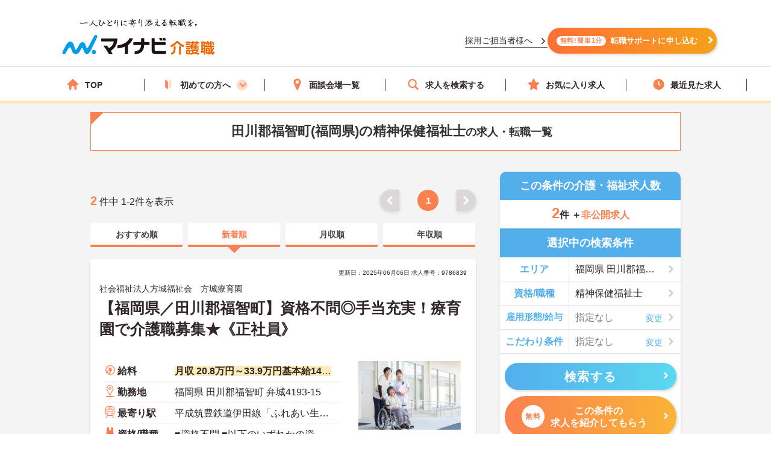

--- FILE ---
content_type: application/javascript
request_url: https://kaigoshoku.mynavi.jp/assets/js/search.js
body_size: 4761
content:
/**
 * auto height
 */


var autoHeight = function (){
  if( winSizeCurrent == 'lg'){
    $('.js-autoHeight').removeAttr('style');
    $('.js-autoHeight').autoHeight({column:3,clear:1});
  }
}



jQuery.event.add(window,"load",function() {
  autoHeight();
});


/**
 * フォーム部品の すべて選択・解除
 */
var checkboxAllChose = function (){

  //フォーム部品の すべて選択・解除
  $(document).on('click', '.js-allChose', function(e){
    var value = $('input',this).prop('value');
    $('input[value="'+ value +'"]').prop('checked', !$('input',this).prop('checked'));
    $('.'+ value +'').prop('checked', $('input',this).prop('checked'));

    //市部にチェックが入っていたら選択中表示
    var i = $('input',this).prop('checked');
    if(i == true){
      if ($(this).hasClass('city-select')) {
        $(this).closest('.is-rosenSet').addClass('is-checked');
      } else {
        $('.ln-cd-' + value + '').addClass('is-checked');
      }
    } else {
      if ($(this).hasClass('city-select')) {
        $(this).closest('.is-rosenSet').removeClass('is-checked');
      } else {
        $('.ln-cd-' + value + '').removeClass('is-checked');
      }
    }

    // 路線は2つまでしか選べない(2つ選ぶと他は非活性とする)
    if ($('.btn-rosen.is-checked').length >= 2) {
      var checkedval = [];
      $('.btn-rosen.is-checked + .rosenWrap .all-station:checkbox').each(function() {
        checkedval.push($(this).val());
      });
      checkboxSetActiveAndNonActive(checkedval);
    } else {
      checkboxSetAllActive();
    }

    sendform();
    return false;
  });


  //どれか選択を外したら「全て選択ボタン」のチェックを外す
  $(document).on('click', '.js-allChoseChild', function(){
    var className = $('input',this).prop('class').split(' ')[0];
    var checkboxNum = 0;
    var checkedNum = 0;
    $('.' + className + '').each(function() {
      if (!$(this).hasClass('check-all')) {
        checkboxNum++;
        if ($(this).prop('checked')) {
          checkedNum++;
        }
      }
    });
    var i = $('.'+ className +'').prop('checked');
    if(i == true){
      // チェックボックスの状態が変わったら再度チェックボックのチェック状態をカウントし直す
      $('input[value="'+ className +'"]').prop('checked', false);
      checkboxNum = 0;
      checkedNum = 0;
      $('.' + className + '').each(function() {
        if (!$(this).hasClass('check-all')) {
          checkboxNum++;
          if ($(this).prop('checked')) {
            checkedNum++;
          }
        }
      });
    }

    $('input[value="'+ className +'"]').prop('checked', checkboxNum === checkedNum);

    //駅にチェックが入っていたら路線に選択中表示
    if(checkedNum > 0) {
      if ($(this).hasClass('city-select')) {
        $(this).closest('.is-rosenSet').addClass('is-checked');
      } else {
        $('.ln-cd-' + className + '').addClass('is-checked');
        // 他のグループの子チェックボックスがチェックされていたら該当チェックボックス以外はすべて非活性
        var returnResponse = false;
        $('input[type=checkbox][name="st[]"]').each(function() {
          // 他のグループのチェックボックスの状態をチェック(classが違うためこの条件)
          if ($(this).prop('checked') && $(this).attr('class').split(' ')[0] !== className) {
            var classNameSt = $(this).attr('class').split(' ')[0];
            checkboxSetActiveAndNonActive([className, classNameSt]);
            returnResponse = true;
            return false;
          }
        });
        // チェックボックスの非活性処理が一度も無ければ、全てのチェックボックスの非活性処理を解除
        if (!returnResponse) {
          checkboxSetAllActive();
        }
      }
    } else {
      if ($(this).hasClass('city-select')) {
        $(this).closest('.is-rosenSet').removeClass('is-checked');
      } else {
        $('.ln-cd-' + className + '').removeClass('is-checked');
        // 同じグルーピングのチェックボックスのチェックがなくなったらば、全てのチェックボックスの非活性を解除
        checkboxSetAllActive();
      }
    }

    sendform();

  });
}

var checkboxSetActiveAndNonActive = function (groupArray) {
  var thisItem = $('input.all-station:checkbox[value!="' + groupArray[1] + '"]' + '' + 'input.all-station:checkbox[value!="' + groupArray[0] + '"]').closest('.rosenWrap').prev('.btn-rosen');
  thisItem.addClass('is-disabled');
  if(thisItem.hasClass('is-show')){
    thisItem.removeClass('is-show');
    thisItem.next().slideUp();
  }

}

var checkboxSetAllActive = function () {
  $('.btn-rosen').removeClass('is-disabled');
}

$(function(){
  checkboxAllChose();

  // チェックボックスを全チェックを画面遷移時点でチェックする機能
  var arrayAllCheckBox = [];
  var arrayCheckBoxCheckd = [];
  var arrayAllCheckBoxStatsion = [];
  var arrayCheckBoxCheckedStation = [];
  var arrayShikuchousonAllCount = 0;
  var arrayShikuchousonCheckedCount = 0;
  var arrayStationClass = [];
  $('input[type=checkbox]').each(function() {
    if ($(this).hasClass('city') && !$(this).hasClass('check-all') && $.isNumeric($(this).attr('class').split(' ')[0])) {
      arrayAllCheckBox.push($(this).attr('class').split(' ')[0]);
    }
    if ($(this).hasClass('city') && !$(this).hasClass('check-all') && $(this).prop('checked') && $.isNumeric($(this).attr('class').split(' ')[0])) {
      arrayCheckBoxCheckd.push($(this).attr('class').split(' ')[0]);
      $(this).closest('.is-rosenSet').addClass('is-checked');
    }
    if ($(this).hasClass('station') && !$(this).hasClass('check-all') && $.isNumeric($(this).attr('class').split(' ')[0].substr(3))) {
      arrayAllCheckBoxStatsion.push($(this).attr('class').split(' ')[0]);
    }

    // 路線が選択されていれば、直下の駅は全てチェックボックスをチェックする
    if ($(this).hasClass('all-station') && $(this).prop('checked')) {
      $('.' + $(this).val()).prop('checked', true);
    }

    if ($(this).hasClass('station') && !$(this).hasClass('check-all') && $(this).prop('checked') && $.isNumeric($(this).attr('class').split(' ')[0].substr(3))) {
      arrayCheckBoxCheckedStation.push($(this).attr('class').split(' ')[0]);
      $('.ln-cd-' + $(this).attr('class').split(' ')[0] + '').addClass('is-checked');
      // チェックボックスの活性非活性処理用にチェックした駅のクラスを保存する
      arrayStationClass.push($(this).attr('class').split(' ')[0]);
    }

    if ($(this).hasClass('shikuchoson')) {
      arrayShikuchousonAllCount++;
      if ($(this).prop('checked')) {
        arrayShikuchousonCheckedCount++;
        $(this).closest('.is-rosenSet').addClass('is-checked');
      }
    }
  });
  // 駅のクラスの重複削除
  arrayStationClass = Array.from(new Set(arrayStationClass));
  // セットされているチェックボックスのグループを確認し、該当のチェックボックス以外は非活性とする
  switch (arrayStationClass.length) {
    // グループが2つの時のみ非活性処理を実施
    case 2:
      checkboxSetActiveAndNonActive(arrayStationClass);
      break;
    case 1:
    default:
      break;
  }

  if (arrayShikuchousonAllCount === arrayShikuchousonCheckedCount) {
    $('input[name="shikuchoson"]').prop('checked', true);
  }
  var occurrencesAll = { };
  var occurrencesChecked = { };
  var occurrencesAllStation = { };
  var occurrencesCheckedStation = { };
  for (var i = 0, j = arrayAllCheckBox.length; i < j; i++) {
    occurrencesAll[arrayAllCheckBox[i]] = (occurrencesAll[arrayAllCheckBox[i]] || 0) + 1;
  }
  for (var i = 0, j = arrayCheckBoxCheckd.length; i < j; i++) {
    occurrencesChecked[arrayCheckBoxCheckd[i]] = (occurrencesChecked[arrayCheckBoxCheckd[i]] || 0) + 1;
  }
  for (var i = 0, j = arrayAllCheckBoxStatsion.length; i < j; i++) {
    occurrencesAllStation[arrayAllCheckBoxStatsion[i]] = (occurrencesAllStation[arrayAllCheckBoxStatsion[i]] || 0) + 1;
  }
  for (var i = 0, j = arrayCheckBoxCheckedStation.length; i < j; i++) {
    occurrencesCheckedStation[arrayCheckBoxCheckedStation[i]] = (occurrencesCheckedStation[arrayCheckBoxCheckedStation[i]] || 0) + 1;
  }
  for (var key in occurrencesAll) {
    if (occurrencesAll[key] === occurrencesChecked[key]) {
      $('input[value="'+ key +'"]').prop('checked', true);
    }
  }
  for (var key in occurrencesAllStation) {
    if (occurrencesAllStation[key] === occurrencesCheckedStation[key]) {
      $('input[value="'+ key +'"]').prop('checked', true);
    }
  }
});



/**
 * 市町村選択エリアのトグル
 */


var checkBoxToggle = function (){
  var toggleName;
  $('.js-checkBoxToggle').on('click', function(){
    toggleName = $(this).attr('data-target-toggle');
    $('[data-toggle-name='+ toggleName +']').slideToggle();
    $(this).toggleClass('is-selected');
    return false;
  });
  return false;
}


$(function(){
  checkBoxToggle();
});

/**
 * count
 */


// var countUp = function (){
//   $('.js-count').counterUp({
//     delay: 10,
//     time: 500
//   });
// }


// jQuery.event.add(window,"load",function() {
//   countUp();
// });

/**
 * guide modal, guide bubble
 */


var bubbleFlag = false;//吹き出し表示確認用
var guideModalFlag = false;//ガイドモーダル表示確認用

var guide = function (){
  var scrollpos = $(window).scrollTop();
  var modalName;


  var footHeight = $('.l-footer').innerHeight();
  var bh = $('body').innerHeight();
  var wh = $(window).innerHeight();


  setTimeout(function() {//windowsだと即高さ取得できないのでディレイさせて取得
    footHeight = $('.l-footer').innerHeight();
    bh = $('body').innerHeight();
    wh = $(window).innerHeight();
  }, 200);


  setTimeout(function() {//１０秒後に吹き出し表示
    if(bubbleFlag == false){
      $(".js-guideBubble").fadeIn(400);
      bubbleFlag = true;
    }
  }, 10000);


  $(window).scroll(function () {//スクロールでフッターに吸着
    var point = bh - (wh + footHeight);

    if($(window).scrollTop() > point){
      if($('.guideNav').length > 0){
        $('.guideNav').addClass('is-stopFoot');
      }
      if($('.guideNav2').length > 0){
        $('.guideNav2').addClass('is-stopFoot');
      }
    } else {
      if($('.guideNav').length > 0){
        $('.guideNav').removeClass('is-stopFoot');
      }
      if($('.guideNav2').length > 0){
        $('.guideNav2').removeClass('is-stopFoot');
      }
    }
  });


  $('.l-wrapper').on('click','.js-guideModal', function(){//ガイドモーダル表示・非表示
    if(guideModalFlag == false){
      modalName = $(this).attr('data-target-modal');
      scrollpos = $(window).scrollTop();
      $('body').addClass('is-fixed').css({'top': -scrollpos});
      $('.guideNav').addClass('is-currentGuide');
      $('.l-overlay').fadeIn(400).addClass('js-guideModal');
      $('.guideModal[data-modal-name='+ modalName +']').fadeIn(400);
      $(".js-guideBubble").fadeOut(400);
      bubbleFlag = true;
      guideModalFlag = true;
    } else {
      $('body').removeClass('is-fixed').css({'top': 0});
      window.scrollTo( 0 , scrollpos );
      $('.guideNav').removeClass('is-currentGuide');
      $('.l-overlay').fadeOut(400).removeClass('js-guideModal');
      $('.guideModal[data-modal-name='+ modalName +']').fadeOut(400);
      guideModalFlag = false;
    }
    return false;
  });
}

// サイドバーが隠れたタイミングでトップ移動ボタン表示
const topButtonTrigger = function() {
  const $target = $('#pagetop-trigger');
  const $topButton = $('#pagetop-button');
  if ($target.length === 0) return; 

  const elementOffset = $target.offset().top; // 要素の位置
  const elementHeight = $target.outerHeight(); // 要素の高さ
  $(window).scroll(function() {
    const scrollTop = $(this).scrollTop(); // スクロール位置

    // 要素が画面外に隠れたかどうかを判定
    if (scrollTop <= elementOffset + elementHeight) {
      $topButton.hide();
    } else {
      $topButton.show();
    }
  });
}


jQuery.event.add(window,"load",function() {
  guide();//全要素読み込み後からカウント開始したいためこのタイミングに設置
  
  // pcの時のみ実行, widthはcssと統一
  if (window.matchMedia('(min-width:767px)').matches) {
    topButtonTrigger();
  }
});

/**
 * slick
 */


var searchSlick = function (){
  $('.js-searchSlick').not('.slick-initialized').slick({
    autoplay: false,
    infinite:false,
    autoplaySpeed: 5000,
    speed: 500,
    slidesToScroll: 1,
    slidesToShow: 1,
    cssEase: 'cubic-bezier(0.215, 0.61, 0.355, 1)',
    initialSlide: 0,
    arrows: true,
    dots:true,
    asNavFor: '.js-searchThumbSlick',
    responsive: [{
      breakpoint: 768,
      settings: {
        swipe:true,
        slidesToScroll: 1,
        slidesToShow: 1,
      }
    }]
  });
  $('.js-searchThumbSlick').not('.slick-initialized').slick({
    autoplay: false,
    infinite:false,
    autoplaySpeed: 5000,
    speed: 500,
    slidesToScroll: 1,
    slidesToShow: 5,
    cssEase: 'cubic-bezier(0.215, 0.61, 0.355, 1)',
    initialSlide: 1,
    arrows: false,
    asNavFor: '.js-searchSlick',
    focusOnSelect: true,
    responsive: [{
      breakpoint: 768,
      settings: {
        swipe:true,
        // arrows: true,
      }
    }]
  });
}


var resultItem_slick2 = function (){
  $('.js-resultItem_slick2').not('.slick-initialized').slick({
    autoplay: true,
    autoplaySpeed: 1500,
    infinite:true,
    // adaptiveHeight:true,
    autoplaySpeed: 2000,
    speed: 500,
    slidesToScroll: 1,
    slidesToShow: 1,
    cssEase: 'cubic-bezier(0.215, 0.61, 0.355, 1)',
    lazyLoad: 'progressive',
    initialSlide: 0,
    arrows: true,
    dots:false,
    mobileFirst: true,
    swipe:true,
    centerMode: false,
    responsive: [{
      breakpoint: 768,
      settings: {
        centerPadding:'70px',
        centerMode: true,
      }
    }]
  });
}


$(function(){
  searchSlick();
  resultItem_slick2();
});



/**
 * 都道府県選択エリアのトグル
 */


var selectToggle = function (){
  var toggleName;
  $('.js-selectToggle').on('change', function(){
    toggleName = $(this).attr('data-target-toggle');
    $('[data-toggle-name='+ toggleName +']').show();
    return false;
  });
  return false;
}


$(function(){
  selectToggle();
});

/**
 * terms bt
 */
var termsBt = function (){
  if ($('.js-searchTermsBt').length > 0) {
    var $serachBt = $('.js-searchTermsBt');
    var termsLengh = $serachBt.offset().top;

    $(window).scroll( function () {
      var scrollCount = $(window).scrollTop() + 63;
      if (scrollCount > termsLengh){
        $serachBt.addClass('is-fixed');
      } else {
        $serachBt.removeClass('is-fixed');
      }
    });
  }
}



jQuery.event.add(window, "load", function () {
  termsBt();
});


/**
 * terms show
 */
var termsShow = function (){
  var termsLengh = $('.searchTerms_item').length;
  $(".js-termsShow").on('click', function(){
    $('.searchTerms').toggleClass('is-hide');
    return false;
  });
  if(termsLengh > 4){
    $('.searchTerms').addClass('is-hide');
  }
}



$(function(){
  termsShow();
});

/**
 * text show
 */
var textShow = function (){
  $(".js-textShow").on('click', function(){
    $(this).closest('.is-targetTxt').toggleClass('is-hide');
    return false;
  });
}



$(function(){
  textShow();
});



// ===============================================================
//
// 「最近見た求人」「お気に入り求人」のチェックボックス処理
//
// ===============================================================
const $master = $('input#check_all');
const $sub = $('input.check-card');
const $footer = $('#floating_wrap'); // フッター
const $counter = $('#checked-count span'); // 件数表示部分

// 件数集計とUI更新
function updateCheckedCountAndFooter() {
  const checkedCount = $sub.filter(':checked').length;
  $counter.text(checkedCount);
  if (checkedCount > 0) {
    $footer.fadeIn(200);
  } else {
    $footer.fadeOut(200);
  }
}

// 個別チェックボックスの選択状態に応じて枠線を制御
function updateResultItemBoxInnerBorder() {
  $sub.each(function() {
    const $box = $(this)
      .closest('.resultItem_box-checkbox') // チェックボックスの親
      .next('.resultItem')                 // 直後の求人ボックス
      .find('.resultItem_box');            // 実際のボックス
    $box.toggleClass('is-checked', $(this).is(':checked'));
  });
}

// 全選択チェックボックスをクリックしたとき
$master.on('change', function() {
  const isChecked = $(this).prop('checked');
  $sub.prop('checked', isChecked);

  $sub.each(function() {
    const $box = $(this)
      .closest('.resultItem_box-checkbox')
      .next('.resultItem')
      .find('.resultItem_box');
    $box.toggleClass('is-checked', isChecked);
  });

  updateCheckedCountAndFooter();
});

// 個別チェックボックスをクリックしたとき
$sub.on('change', function() {
  $master.prop('checked', $sub.length === $sub.filter(':checked').length);
  updateCheckedCountAndFooter();
  updateResultItemBoxInnerBorder();
});

// 初期表示時
$(function() {
  updateCheckedCountAndFooter();
  updateResultItemBoxInnerBorder();
});